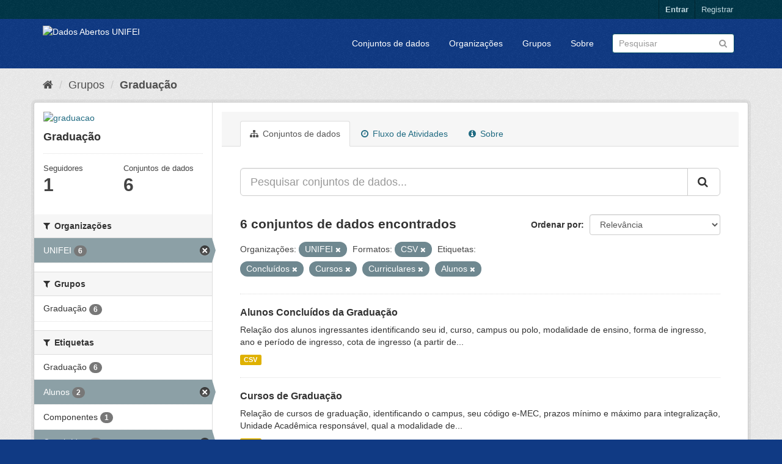

--- FILE ---
content_type: text/html; charset=utf-8
request_url: http://dados.unifei.edu.br/group/2479b13f-7ea0-4456-894b-dc34ba63e5dc?organization=unifei&tags=Conclu%C3%ADdos&res_format=CSV&tags=Cursos&tags=Curriculares&tags=Alunos
body_size: 39334
content:
<!DOCTYPE html>
<!--[if IE 9]> <html lang="pt_BR" class="ie9"> <![endif]-->
<!--[if gt IE 8]><!--> <html lang="pt_BR"> <!--<![endif]-->
  <head>
    <link rel="stylesheet" type="text/css" href="/fanstatic/vendor/:version:2018-07-04T09:22:50/select2/select2.css" />
<link rel="stylesheet" type="text/css" href="/fanstatic/css/:version:2018-07-04T15:18:31/main.min.css" />
<link rel="stylesheet" type="text/css" href="/fanstatic/vendor/:version:2018-07-04T09:22:50/font-awesome/css/font-awesome.min.css" />

    <meta charset="utf-8" />
      <meta name="generator" content="ckan 2.8.0" />
      <meta name="viewport" content="width=device-width, initial-scale=1.0">
    <title>Dados Abertos UNIFEI</title>

    
    
  <link rel="shortcut icon" href="/base/images/ckan.ico" />
    
  <link rel="alternate" type="application/atom+xml" title="Dados Abertos UNIFEI - Conjuntos de dados no grupo: Graduação" href="feed.group?id=graduacao" />
<link rel="alternate" type="application/atom+xml" title="Dados Abertos UNIFEI - Histórico de Revisões" href="/revision/list?days=1&amp;format=atom" />

      
      <link rel="stylesheet" href="/base/css/custom.css" />
    

    
      
      
    
    
  </head>

  
  <body data-site-root="https://dados.unifei.edu.br/" data-locale-root="https://dados.unifei.edu.br/" >

    
    <div class="hide"><a href="#content">Pular para o conteúdo</a></div>
  

  
     
<header class="account-masthead">
  <div class="container">
     
    <nav class="account not-authed">
      <ul class="list-unstyled">
        
        <li><a href="/user/login">Entrar</a></li>
        
        <li><a class="sub" href="/user/register">Registrar</a></li>
         
      </ul>
    </nav>
     
  </div>
</header>

<header class="navbar navbar-static-top masthead">
    
  <div class="container">
    <div class="navbar-right">
      <button data-target="#main-navigation-toggle" data-toggle="collapse" class="navbar-toggle collapsed" type="button">
        <span class="fa fa-bars"></span>
      </button>
    </div>
    <hgroup class="header-image navbar-left">
       
      <a class="logo" href="/"><img src="https://unifei.edu.br/comunicacao/wp-content/themes/twentytwelve-child/img/cabecalho/logo-unifei-oficial.png" alt="Dados Abertos UNIFEI" title="Dados Abertos UNIFEI" /></a>
       
    </hgroup>

    <div class="collapse navbar-collapse" id="main-navigation-toggle">
      
      <nav class="section navigation">
        <ul class="nav nav-pills">
           <li><a href="/dataset">Conjuntos de dados</a></li><li><a href="/organization">Organizações</a></li><li><a href="/group">Grupos</a></li><li><a href="/about">Sobre</a></li> 
        </ul>
      </nav>
       
      <form class="section site-search simple-input" action="/dataset" method="get">
        <div class="field">
          <label for="field-sitewide-search">Buscar conjunto de dados</label>
          <input id="field-sitewide-search" type="text" class="form-control" name="q" placeholder="Pesquisar" />
          <button class="btn-search" type="submit"><i class="fa fa-search"></i></button>
        </div>
      </form>
      
    </div>
  </div>
</header>

  
    <div role="main">
      <div id="content" class="container">
        
          
            <div class="flash-messages">
              
                
              
            </div>
          

          
            <div class="toolbar">
              
                
                  <ol class="breadcrumb">
                    
<li class="home"><a href="/"><i class="fa fa-home"></i><span> Início</span></a></li>
                    
  <li><a href="/group">Grupos</a></li>
  <li class="active"><a class=" active" href="/group/graduacao">Graduação</a></li>

                  </ol>
                
              
            </div>
          

          <div class="row wrapper">
            
            
            

            
              <aside class="secondary col-sm-3">
                
                
  
  
<div class="module context-info">
  <section class="module-content">
    
    
    <div class="image">
      <a href="">
        <img src="https://dados.unifei.edu.br/uploads/group/2019-11-01-133614.117589ensino.png" width="190" height="118" alt="graduacao" />
      </a>
    </div>
    
    
    <h1 class="heading">
      Graduação
      
    </h1>
    
    
    
    
    
      
      <div class="nums">
        <dl>
          <dt>Seguidores</dt>
          <dd data-module="followers-counter" data-module-id="2479b13f-7ea0-4456-894b-dc34ba63e5dc" data-module-num_followers="1"><span>1</span></dd>
        </dl>
        <dl>
          <dt>Conjuntos de dados</dt>
          <dd><span>6</span></dd>
        </dl>
      </div>
      
      
      <div class="follow_button">
        
      </div>
      
    
    
  </section>
</div>


  <div class="filters">
    <div>
      
        

  
  
    
      
      
        <section class="module module-narrow module-shallow">
          
            <h2 class="module-heading">
              <i class="fa fa-filter"></i>
              
              Organizações
            </h2>
          
          
            
            
              <nav>
                <ul class="list-unstyled nav nav-simple nav-facet">
                  
                    
                    
                    
                    
                      <li class="nav-item active">
                        <a href="/group/2479b13f-7ea0-4456-894b-dc34ba63e5dc?tags=Conclu%C3%ADdos&amp;res_format=CSV&amp;tags=Cursos&amp;tags=Curriculares&amp;tags=Alunos" title="">
                          <span class="item-label">UNIFEI</span>
                          <span class="hidden separator"> - </span>
                          <span class="item-count badge">6</span>
                        </a>
                      </li>
                  
                </ul>
              </nav>

              <p class="module-footer">
                
                  
                
              </p>
            
            
          
        </section>
      
    
  

      
        

  
  
    
      
      
        <section class="module module-narrow module-shallow">
          
            <h2 class="module-heading">
              <i class="fa fa-filter"></i>
              
              Grupos
            </h2>
          
          
            
            
              <nav>
                <ul class="list-unstyled nav nav-simple nav-facet">
                  
                    
                    
                    
                    
                      <li class="nav-item">
                        <a href="/group/2479b13f-7ea0-4456-894b-dc34ba63e5dc?organization=unifei&amp;tags=Conclu%C3%ADdos&amp;res_format=CSV&amp;tags=Cursos&amp;tags=Curriculares&amp;groups=graduacao&amp;tags=Alunos" title="">
                          <span class="item-label">Graduação</span>
                          <span class="hidden separator"> - </span>
                          <span class="item-count badge">6</span>
                        </a>
                      </li>
                  
                </ul>
              </nav>

              <p class="module-footer">
                
                  
                
              </p>
            
            
          
        </section>
      
    
  

      
        

  
  
    
      
      
        <section class="module module-narrow module-shallow">
          
            <h2 class="module-heading">
              <i class="fa fa-filter"></i>
              
              Etiquetas
            </h2>
          
          
            
            
              <nav>
                <ul class="list-unstyled nav nav-simple nav-facet">
                  
                    
                    
                    
                    
                      <li class="nav-item">
                        <a href="/group/2479b13f-7ea0-4456-894b-dc34ba63e5dc?organization=unifei&amp;tags=Conclu%C3%ADdos&amp;res_format=CSV&amp;tags=Gradua%C3%A7%C3%A3o&amp;tags=Cursos&amp;tags=Curriculares&amp;tags=Alunos" title="">
                          <span class="item-label">Graduação</span>
                          <span class="hidden separator"> - </span>
                          <span class="item-count badge">6</span>
                        </a>
                      </li>
                  
                    
                    
                    
                    
                      <li class="nav-item active">
                        <a href="/group/2479b13f-7ea0-4456-894b-dc34ba63e5dc?organization=unifei&amp;tags=Conclu%C3%ADdos&amp;res_format=CSV&amp;tags=Cursos&amp;tags=Curriculares" title="">
                          <span class="item-label">Alunos</span>
                          <span class="hidden separator"> - </span>
                          <span class="item-count badge">2</span>
                        </a>
                      </li>
                  
                    
                    
                    
                    
                      <li class="nav-item">
                        <a href="/group/2479b13f-7ea0-4456-894b-dc34ba63e5dc?organization=unifei&amp;tags=Conclu%C3%ADdos&amp;res_format=CSV&amp;tags=Cursos&amp;tags=Curriculares&amp;tags=Componentes&amp;tags=Alunos" title="">
                          <span class="item-label">Componentes</span>
                          <span class="hidden separator"> - </span>
                          <span class="item-count badge">1</span>
                        </a>
                      </li>
                  
                    
                    
                    
                    
                      <li class="nav-item active">
                        <a href="/group/2479b13f-7ea0-4456-894b-dc34ba63e5dc?organization=unifei&amp;res_format=CSV&amp;tags=Cursos&amp;tags=Curriculares&amp;tags=Alunos" title="">
                          <span class="item-label">Concluídos</span>
                          <span class="hidden separator"> - </span>
                          <span class="item-count badge">1</span>
                        </a>
                      </li>
                  
                    
                    
                    
                    
                      <li class="nav-item active">
                        <a href="/group/2479b13f-7ea0-4456-894b-dc34ba63e5dc?organization=unifei&amp;tags=Conclu%C3%ADdos&amp;res_format=CSV&amp;tags=Cursos&amp;tags=Alunos" title="">
                          <span class="item-label">Curriculares</span>
                          <span class="hidden separator"> - </span>
                          <span class="item-count badge">1</span>
                        </a>
                      </li>
                  
                    
                    
                    
                    
                      <li class="nav-item active">
                        <a href="/group/2479b13f-7ea0-4456-894b-dc34ba63e5dc?organization=unifei&amp;tags=Conclu%C3%ADdos&amp;res_format=CSV&amp;tags=Curriculares&amp;tags=Alunos" title="">
                          <span class="item-label">Cursos</span>
                          <span class="hidden separator"> - </span>
                          <span class="item-count badge">1</span>
                        </a>
                      </li>
                  
                    
                    
                    
                    
                      <li class="nav-item">
                        <a href="/group/2479b13f-7ea0-4456-894b-dc34ba63e5dc?organization=unifei&amp;tags=Conclu%C3%ADdos&amp;tags=Ingressantes&amp;res_format=CSV&amp;tags=Cursos&amp;tags=Curriculares&amp;tags=Alunos" title="">
                          <span class="item-label">Ingressantes</span>
                          <span class="hidden separator"> - </span>
                          <span class="item-count badge">1</span>
                        </a>
                      </li>
                  
                </ul>
              </nav>

              <p class="module-footer">
                
                  
                
              </p>
            
            
          
        </section>
      
    
  

      
        

  
  
    
      
      
        <section class="module module-narrow module-shallow">
          
            <h2 class="module-heading">
              <i class="fa fa-filter"></i>
              
              Formatos
            </h2>
          
          
            
            
              <nav>
                <ul class="list-unstyled nav nav-simple nav-facet">
                  
                    
                    
                    
                    
                      <li class="nav-item active">
                        <a href="/group/2479b13f-7ea0-4456-894b-dc34ba63e5dc?organization=unifei&amp;tags=Conclu%C3%ADdos&amp;tags=Cursos&amp;tags=Curriculares&amp;tags=Alunos" title="">
                          <span class="item-label">CSV</span>
                          <span class="hidden separator"> - </span>
                          <span class="item-count badge">6</span>
                        </a>
                      </li>
                  
                </ul>
              </nav>

              <p class="module-footer">
                
                  
                
              </p>
            
            
          
        </section>
      
    
  

      
        

  
  
    
      
      
        <section class="module module-narrow module-shallow">
          
            <h2 class="module-heading">
              <i class="fa fa-filter"></i>
              
              Licenças
            </h2>
          
          
            
            
              <nav>
                <ul class="list-unstyled nav nav-simple nav-facet">
                  
                    
                    
                    
                    
                      <li class="nav-item">
                        <a href="/group/2479b13f-7ea0-4456-894b-dc34ba63e5dc?organization=unifei&amp;tags=Conclu%C3%ADdos&amp;res_format=CSV&amp;license_id=cc-by&amp;tags=Cursos&amp;tags=Curriculares&amp;tags=Alunos" title="Creative Commons Atribuição">
                          <span class="item-label">Creative Commons At...</span>
                          <span class="hidden separator"> - </span>
                          <span class="item-count badge">6</span>
                        </a>
                      </li>
                  
                </ul>
              </nav>

              <p class="module-footer">
                
                  
                
              </p>
            
            
          
        </section>
      
    
  

      
    </div>
    <a class="close no-text hide-filters"><i class="fa fa-times-circle"></i><span class="text">close</span></a>
  </div>

              </aside>
            

            
              <div class="primary col-sm-9 col-xs-12">
                
                
                  <article class="module">
                    
                      <header class="module-content page-header">
                        
                        <ul class="nav nav-tabs">
                          
  <li class="active"><a href="/group/graduacao"><i class="fa fa-sitemap"></i> Conjuntos de dados</a></li>
  <li><a href="/group/activity/graduacao/0"><i class="fa fa-clock-o"></i> Fluxo de Atividades</a></li>
  <li><a href="/group/about/graduacao"><i class="fa fa-info-circle"></i> Sobre</a></li>

                        </ul>
                      </header>
                    
                    <div class="module-content">
                      
                      
  
    
    
    







<form id="group-datasets-search-form" class="search-form" method="get" data-module="select-switch">

  
    <div class="input-group search-input-group">
      <input aria-label="Pesquisar conjuntos de dados..." id="field-giant-search" type="text" class="form-control input-lg" name="q" value="" autocomplete="off" placeholder="Pesquisar conjuntos de dados...">
      
      <span class="input-group-btn">
        <button class="btn btn-default btn-lg" type="submit" value="search">
          <i class="fa fa-search"></i>
        </button>
      </span>
      
    </div>
  

  
    <span>
  
  

  
  
  
  <input type="hidden" name="organization" value="unifei" />
  
  
  
  
  
  <input type="hidden" name="tags" value="Concluídos" />
  
  
  
  
  
  <input type="hidden" name="res_format" value="CSV" />
  
  
  
  
  
  <input type="hidden" name="tags" value="Cursos" />
  
  
  
  
  
  <input type="hidden" name="tags" value="Curriculares" />
  
  
  
  
  
  <input type="hidden" name="tags" value="Alunos" />
  
  
  
  </span>
  

  
    
      <div class="form-select form-group control-order-by">
        <label for="field-order-by">Ordenar por</label>
        <select id="field-order-by" name="sort" class="form-control">
          
            
              <option value="score desc, metadata_modified desc">Relevância</option>
            
          
            
              <option value="title_string asc">Nome Crescente</option>
            
          
            
              <option value="title_string desc">Nome Descrescente</option>
            
          
            
              <option value="metadata_modified desc">Modificada pela última vez</option>
            
          
            
          
        </select>
        
        <button class="btn btn-default js-hide" type="submit">Ir</button>
        
      </div>
    
  

  
    
      <h2>

  
  
  
  

6 conjuntos de dados encontrados</h2>
    
  

  
    
      <p class="filter-list">
        
          
          <span class="facet">Organizações:</span>
          
            <span class="filtered pill">UNIFEI
              <a href="/group/graduacao?tags=Conclu%C3%ADdos&amp;res_format=CSV&amp;tags=Cursos&amp;tags=Curriculares&amp;tags=Alunos" class="remove" title="Remover"><i class="fa fa-times"></i></a>
            </span>
          
        
          
          <span class="facet">Formatos:</span>
          
            <span class="filtered pill">CSV
              <a href="/group/graduacao?organization=unifei&amp;tags=Conclu%C3%ADdos&amp;tags=Cursos&amp;tags=Curriculares&amp;tags=Alunos" class="remove" title="Remover"><i class="fa fa-times"></i></a>
            </span>
          
        
          
          <span class="facet">Etiquetas:</span>
          
            <span class="filtered pill">Concluídos
              <a href="/group/graduacao?organization=unifei&amp;res_format=CSV&amp;tags=Cursos&amp;tags=Curriculares&amp;tags=Alunos" class="remove" title="Remover"><i class="fa fa-times"></i></a>
            </span>
          
            <span class="filtered pill">Cursos
              <a href="/group/graduacao?organization=unifei&amp;tags=Conclu%C3%ADdos&amp;res_format=CSV&amp;tags=Curriculares&amp;tags=Alunos" class="remove" title="Remover"><i class="fa fa-times"></i></a>
            </span>
          
            <span class="filtered pill">Curriculares
              <a href="/group/graduacao?organization=unifei&amp;tags=Conclu%C3%ADdos&amp;res_format=CSV&amp;tags=Cursos&amp;tags=Alunos" class="remove" title="Remover"><i class="fa fa-times"></i></a>
            </span>
          
            <span class="filtered pill">Alunos
              <a href="/group/graduacao?organization=unifei&amp;tags=Conclu%C3%ADdos&amp;res_format=CSV&amp;tags=Cursos&amp;tags=Curriculares" class="remove" title="Remover"><i class="fa fa-times"></i></a>
            </span>
          
        
      </p>
      <a class="show-filters btn btn-default">Filtrar Resultados</a>
    
  

</form>




  
  
    
      

  
    <ul class="dataset-list list-unstyled">
    	
	      
	        






  <li class="dataset-item">
    
      <div class="dataset-content">
        
          <h3 class="dataset-heading">
            
              
            
            
              <a href="/dataset/alunos-concluidos-da-graduacao">Alunos Concluídos da Graduação</a>
            
            
              
              
            
          </h3>
        
        
          
        
        
          
            <div>Relação dos alunos ingressantes identificando seu id, curso, campus ou polo, modalidade de ensino, forma de ingresso, ano e período de ingresso, cota de ingresso (a partir de...</div>
          
        
      </div>
      
        
          
            <ul class="dataset-resources list-unstyled">
              
                
                <li>
                  <a href="/dataset/alunos-concluidos-da-graduacao" class="label label-default" data-format="csv">CSV</a>
                </li>
                
              
            </ul>
          
        
      
    
  </li>

	      
	        






  <li class="dataset-item">
    
      <div class="dataset-content">
        
          <h3 class="dataset-heading">
            
              
            
            
              <a href="/dataset/cursos-de-graduacao">Cursos de Graduação</a>
            
            
              
              
            
          </h3>
        
        
          
        
        
          
            <div>Relação de cursos de graduação, identificando o campus, seu código e-MEC, prazos mínimo e máximo para integralização, Unidade Acadêmica responsável, qual a modalidade de...</div>
          
        
      </div>
      
        
          
            <ul class="dataset-resources list-unstyled">
              
                
                <li>
                  <a href="/dataset/cursos-de-graduacao" class="label label-default" data-format="csv">CSV</a>
                </li>
                
              
            </ul>
          
        
      
    
  </li>

	      
	        






  <li class="dataset-item">
    
      <div class="dataset-content">
        
          <h3 class="dataset-heading">
            
              
            
            
              <a href="/dataset/componentes-curriculares">Componentes Curriculares</a>
            
            
              
              
            
          </h3>
        
        
          
        
        
          
            <div>Relação dos componentes curriculares identificando sua sigla, carga horária, turma, campus ou polo de oferta, Unidade Acadêmica responsável, docente ministrante, ano e período...</div>
          
        
      </div>
      
        
          
            <ul class="dataset-resources list-unstyled">
              
                
                <li>
                  <a href="/dataset/componentes-curriculares" class="label label-default" data-format="csv">CSV</a>
                </li>
                
              
            </ul>
          
        
      
    
  </li>

	      
	        






  <li class="dataset-item">
    
      <div class="dataset-content">
        
          <h3 class="dataset-heading">
            
              
            
            
              <a href="/dataset/alunos-ingressantes-na-graduacao">Alunos Ingressantes na Graduação</a>
            
            
              
              
            
          </h3>
        
        
          
        
        
          
            <div>Relação dos alunos ingressantes identificando seu id, curso, campus ou polo, modalidade de ensino, forma de ingresso, ano e período de ingresso e cota de ingresso (a partir de...</div>
          
        
      </div>
      
        
          
            <ul class="dataset-resources list-unstyled">
              
                
                <li>
                  <a href="/dataset/alunos-ingressantes-na-graduacao" class="label label-default" data-format="csv">CSV</a>
                </li>
                
              
            </ul>
          
        
      
    
  </li>

	      
	        






  <li class="dataset-item">
    
      <div class="dataset-content">
        
          <h3 class="dataset-heading">
            
              
            
            
              <a href="/dataset/processos-seletivos">Processos Seletivos</a>
            
            
              
              
            
          </h3>
        
        
          
        
        
          
            <div>Relação das vagas ofertadas e processos seletivos de ingresso na Unifei.</div>
          
        
      </div>
      
        
          
            <ul class="dataset-resources list-unstyled">
              
                
                <li>
                  <a href="/dataset/processos-seletivos" class="label label-default" data-format="csv">CSV</a>
                </li>
                
              
            </ul>
          
        
      
    
  </li>

	      
	        






  <li class="dataset-item">
    
      <div class="dataset-content">
        
          <h3 class="dataset-heading">
            
              
            
            
              <a href="/dataset/monitores-da-graduacao">Monitores da Graduação</a>
            
            
              
              
            
          </h3>
        
        
          
        
        
          
            <div>Relação dos monitores que atuam na graduação.</div>
          
        
      </div>
      
        
          
            <ul class="dataset-resources list-unstyled">
              
                
                <li>
                  <a href="/dataset/monitores-da-graduacao" class="label label-default" data-format="csv">CSV</a>
                </li>
                
              
            </ul>
          
        
      
    
  </li>

	      
	    
    </ul>
  

    
  
  
    
  

                    </div>
                  </article>
                
              </div>
            
          </div>
        
      </div>
    </div>
  
    <div class="site-footer">		
					<div class="container">
						<div class="row">
							<div class="col-md-4 col-sm-6 col-xs-12 text-left">
								<div>
	<h4>Campus Prof. José Rodrigues Seabra – Sede</h4>
	<p>Av. BPS, 1303, Bairro Pinheirinho, Itajubá – MG<br>Telefone: (35) 3629 – 1101 Fax: (35) 3622 – 3596<br>Caixa Postal 50 CEP: 37500 903
	<br>
		<i class="fa fa-map-o"></i> 
		<a href="https://unifei.edu.br/apresentacao/mapa-do-campus-itajuba/">Mapa do Campus</a>
	</p>
</div>
							</div><!-- .col-md-4 -->
							
							<div class="col-md-4 col-sm-6 col-xs-12 text-center">
								<div><h4 style="text-align: center;">Campus Itabira</h4>
<p style="text-align: center;">Rua Irmã Ivone Drumond, 200 – Distrito Industrial II,Itabira – MG<br>Telefone (31) 3839-0800<br>CEP 35903-087</p>
</div>							</div><!-- .col-md-4 -->
						
							<div class="col-md-4 col-sm-12 col-xs-12 text-right">
<!--
								<p>
	</p>a<ul class="menu" id="menu-links-rodape">
	
		<li class="menu-item menu-item-type-custom menu-item-object-custom menu-item-93" id="menu-item-93">
			<a href="https://webmail.unifei.edu.br">
				<i class="fa fa-envelope"></i><span class="fontawesome-text"> Webmail</span>
			</a>
		</li>
	
		<li class="menu-item menu-item-type-custom menu-item-object-custom menu-item-92" id="menu-item-92">
			<a href="https://sig.unifei.edu.br/sigrh/public/form_busca_servidor.jsf">
				<i class="fa fa-phone"></i>
				<span class="fontawesome-text"> Lista Telefônica</span>
			</a>
		</li>
	
		<li class="menu-item menu-item-type-custom menu-item-object-custom menu-item-91" id="menu-item-91">
			<a href="/comunicacao/fale-conosco/">
				<i class="fa fa-info-circle"></i>
				<span class="fontawesome-text"> Fale Conosco</span>
			</a>
		</li>
	
		<li class="menu-item menu-item-type-custom menu-item-object-custom menu-item-93" id="menu-item-93">
		</li>
	</ul>


	<ul class="list-inline">
		<li>
			<a href="https://www.facebook.com/universidadefederaldeitajuba/" title="Facebook" onclick="javascript:window.open('https://www.facebook.com/universidadefederaldeitajuba/'); return false;">
				<i class="fa fa-facebook-official fa-2x"></i> 
			</a>
		</li>
		<li>
			<a href="https://www.instagram.com/unifei_oficial/" title="Instagram" onclick="javascript:window.open('https://www.instagram.com/unifei_oficial/'); return false;">
				<i class="fa fa-instagram fa-2x"></i> 
			</a>
		</li>
		<li>
			<a href="https://twitter.com/unifei_oficial" title="Twitter" onclick="javascript:window.open('https://twitter.com/unifei_oficial'); return false;">
				<i class="fa fa-twitter fa-2x "></i> 
			</a>
		</li>
	</ul>
<p></p>
-->
								<div class="site-info">
																				<script>
		( function ( body ) {
			'use strict';
			body.className = body.className.replace( /\btribe-no-js\b/, 'tribe-js' );
		} )( document.body );
		</script>
		<script> /* <![CDATA[ */var tribe_l10n_datatables = {"aria":{"sort_ascending":": ative para ordenar a coluna ascendente","sort_descending":": ative para ordenar a coluna descendente"},"length_menu":"Mostre entradas do _MENU_","empty_table":"Sem dados dispon\u00edveis na tabela","info":"Mostrando _START_ a _END_ de _TOTAL_ entradas","info_empty":"Mostrando 0 a 0 de 0 entradas","info_filtered":"(filtrado de _MAX_ entradas totais)","zero_records":"Nenhum registro foi encontrado","search":"Pesquisar:","all_selected_text":"Todos os itens dessa p\u00e1gina foram selecionados. ","select_all_link":"Selecionar todas as p\u00e1ginas","clear_selection":"Limpar sele\u00e7\u00e3o.","pagination":{"all":"Todos","next":"Pr\u00f3ximo","previous":"Anterior"},"select":{"rows":{"0":"","_":": %d linhas selecionadas","1":": 1 linha selecionada"}},"datepicker":{"dayNames":["domingo","segunda-feira","ter\u00e7a-feira","quarta-feira","quinta-feira","sexta-feira","s\u00e1bado"],"dayNamesShort":["dom","seg","ter","qua","qui","sex","s\u00e1b"],"dayNamesMin":["D","S","T","Q","Q","S","S"],"monthNames":["Janeiro","Fevereiro","Mar\u00e7o","Abril","Maio","junho","julho","agosto","setembro","outubro","novembro","dezembro"],"monthNamesShort":["Janeiro","Fevereiro","Mar\u00e7o","Abril","Maio","junho","julho","agosto","setembro","outubro","novembro","dezembro"],"nextText":"Pr\u00f3ximo","prevText":"Anterior","currentText":"Hoje","closeText":"Feito"}};var tribe_system_info = {"sysinfo_optin_nonce":"1450c0bed5","clipboard_btn_text":"Copiar para a \u00e1rea de transfer\u00eancia","clipboard_copied_text":"A informa\u00e7\u00e3o do sistema foi copiada","clipboard_fail_text":"Pressione \"Cmd + C\" para copiar"};/* ]]> */ </script><link rel="stylesheet" id="fm-jquery-ui-css" href="https://unifei.edu.br/wp-content/plugins/form-maker/css/jquery-ui.custom.css?ver=1.12.30" type="text/css" media="all">
<link rel="stylesheet" id="fm-frontend-css" href="https://unifei.edu.br/wp-content/plugins/form-maker/css/form_maker_frontend.css?ver=1.12.30" type="text/css" media="all">
<link rel="stylesheet" id="fm-googlefonts-css" href="https://fonts.googleapis.com/css?family=Open+Sans|Oswald|Droid+Sans|Lato|Open+Sans+Condensed|PT+Sans|Ubuntu|PT+Sans+Narrow|Yanone+Kaffeesatz|Roboto+Condensed|Source+Sans+Pro|Nunito|Francois+One|Roboto|Raleway|Arimo|Cuprum|Play|Dosis|Abel|Droid+Serif|Arvo|Lora|Rokkitt|PT+Serif|Bitter|Merriweather|Vollkorn|Cantata+One|Kreon|Josefin+Slab|Playfair+Display|Bree+Serif|Crimson+Text|Old+Standard+TT|Sanchez|Crete+Round|Cardo|Noticia+Text|Judson|Lobster|Unkempt|Changa+One|Special+Elite|Chewy|Comfortaa|Boogaloo|Fredoka+One|Luckiest+Guy|Cherry+Cream+Soda|Lobster+Two|Righteous|Squada+One|Black+Ops+One|Happy+Monkey|Passion+One|Nova+Square|Metamorphous|Poiret+One|Bevan|Shadows+Into+Light|The+Girl+Next+Door|Coming+Soon|Dancing+Script|Pacifico|Crafty+Girls|Calligraffitti|Rock+Salt|Amatic+SC|Leckerli+One|Tangerine|Reenie+Beanie|Satisfy|Gloria+Hallelujah|Permanent+Marker|Covered+By+Your+Grace|Walter+Turncoat|Patrick+Hand|Schoolbell|Indie+Flower&amp;subset=greek,latin,greek-ext,vietnamese,cyrillic-ext,latin-ext,cyrillic" type="text/css" media="all">
<link rel="stylesheet" id="fm-animate-css" href="https://unifei.edu.br/wp-content/plugins/form-maker/css/fm-animate.css?ver=1.12.30" type="text/css" media="all">
<link rel="stylesheet" id="dashicons-css" href="https://unifei.edu.br/wp-includes/css/dashicons.min.css?ver=4.9.5" type="text/css" media="all">
<script type="text/javascript">
/* <![CDATA[ */
var wpcf7 = {"apiSettings":{"root":"https:\/\/unifei.edu.br\/wp-json\/contact-form-7\/v1","namespace":"contact-form-7\/v1"},"recaptcha":{"messages":{"empty":"Verifique se voc\u00ea n\u00e3o \u00e9 um rob\u00f4."}}};
/* ]]> */
</script>
<script type="text/javascript" src="https://unifei.edu.br/wp-content/plugins/contact-form-7/includes/js/scripts.js?ver=5.0.2"></script>
<script type="text/javascript">
/* <![CDATA[ */
var rfw = {"speed":""};
/* ]]> */
</script>
<script type="text/javascript" src="https://unifei.edu.br/wp-content/plugins/rss-feed-widget/js/functions.js?ver=2018070113"></script>
<script type="text/javascript" src="https://unifei.edu.br/wp-content/plugins/rss-feed-widget/js/jquery.fitvids.js?ver=2018070113"></script>
<script type="text/javascript">
/* <![CDATA[ */
var a11y_stylesheet_path = "https:\/\/unifei.edu.br\/wp-content\/plugins\/wp-accessibility\/toolbar\/css\/a11y-contrast.css";
/* ]]> */
</script>
<script type="text/javascript" src="https://unifei.edu.br/wp-content/plugins/wp-accessibility/toolbar/js/a11y.js?ver=1.0"></script>
<script type="text/javascript" src="https://unifei.edu.br/wp-content/plugins/wp-accessibility/js/longdesc.button.js?ver=1.0"></script>
<script type="text/javascript" src="https://unifei.edu.br/wp-content/themes/twentytwelve/js/navigation.js?ver=20140711"></script>
<script type="text/javascript" src="https://unifei.edu.br/wp-includes/js/wp-embed.min.js?ver=4.9.5"></script>
<script type="text/javascript" src="https://unifei.edu.br/wp-content/themes/twentytwelve-child/js/twentytwelve-child.js?ver=4.9.5"></script>
<script type="text/javascript" src="https://unifei.edu.br/wp-content/themes/twentytwelve-child/js/accessibility.js?ver=4.9.5"></script>
<script type="text/javascript" src="https://unifei.edu.br/wp-includes/js/jquery/ui/widget.min.js?ver=1.11.4"></script>
<script type="text/javascript" src="https://unifei.edu.br/wp-includes/js/jquery/ui/effect.min.js?ver=1.11.4"></script>
<script type="text/javascript" src="https://unifei.edu.br/wp-includes/js/jquery/ui/effect-shake.min.js?ver=1.11.4"></script>
<script type="text/javascript">
/* <![CDATA[ */
var fm_objectL10n = {"states":{"":"","Alabama":"Alabama","Alaska":"Alaska","Arizona":"Arizona","Arkansas":"Arkansas","California":"California","Colorado":"Colorado","Connecticut":"Connecticut","Delaware":"Delaware","District Of Columbia":"District Of Columbia","Florida":"Florida","Georgia":"Georgia","Hawaii":"Hawaii","Idaho":"Idaho","Illinois":"Illinois","Indiana":"Indiana","Iowa":"Iowa","Kansas":"Kansas","Kentucky":"Kentucky","Louisiana":"Louisiana","Maine":"Maine","Maryland":"Maryland","Massachusetts":"Massachusetts","Michigan":"Michigan","Minnesota":"Minnesota","Mississippi":"Mississippi","Missouri":"Missouri","Montana":"Montana","Nebraska":"Nebraska","Nevada":"Nevada","New Hampshire":"New Hampshire","New Jersey":"New Jersey","New Mexico":"New Mexico","New York":"New York","North Carolina":"North Carolina","North Dakota":"North Dakota","Ohio":"Ohio","Oklahoma":"Oklahoma","Oregon":"Oregon","Pennsylvania":"Pennsylvania","Rhode Island":"Rhode Island","South Carolina":"South Carolina","South Dakota":"South Dakota","Tennessee":"Tennessee","Texas":"Texas","Utah":"Utah","Vermont":"Vermont","Virginia":"Virginia","Washington":"Washington","West Virginia":"West Virginia","Wisconsin":"Wisconsin","Wyoming":"Wyoming"},"plugin_url":"https:\/\/unifei.edu.br\/wp-content\/plugins\/form-maker","form_maker_admin_ajax":"https:\/\/unifei.edu.br\/wp-admin\/admin-ajax.php","fm_file_type_error":"Can not upload this type of file","fm_field_is_required":"Field is required","fm_min_max_check_1":"The ","fm_min_max_check_2":" value must be between ","fm_spinner_check":"Value must be between ","fm_clear_data":"Are you sure you want to clear saved data?","fm_grading_text":"Your score should be less than","time_validation":"This is not a valid time value.","number_validation":"This is not a valid number value.","date_validation":"This is not a valid date value.","year_validation":"The year must be between %%start%% and %%end%%"};
/* ]]> */
</script>
<script type="text/javascript" src="https://unifei.edu.br/wp-content/plugins/form-maker/js/main_div_front_end.js?ver=1.12.30"></script>

<script type="text/javascript">
//<![CDATA[
(function( $ ) { 'use strict';
	
	$('a').removeAttr('target');
	
	$('input,a,select,textarea,button').removeAttr('tabindex');
	
}(jQuery));
//]]>
</script>									
									<!-- CRÉDITOS DO DESENVOLVEDOR -->
									© 2018 - Desenvolvido e mantido por 
										<a href="https://unifei.edu.br/tecnologia-informacao/" title="Diretoria de Tecnologia da Informação"><strong>DTI</strong></a>
									<br>
									<a href="https://ckan.org/" title="Plataforma de Publicação Pessoal Semântica" onclick="javascript:window.open('https://ckan.org/'); return false;">
										Powered by Ckan									</a>
									
									
									<!-- FIM CRÉDITOS DO DESENVOLVEDOR -->
									
								</div><!-- .site-info -->
							</div><!-- col-md-4 -->
							
						</div><!-- .row -->
					</div><!-- .container -->
				</div>
  
    
    
    
  
    

      
  <script>document.getElementsByTagName('html')[0].className += ' js';</script>
<script type="text/javascript" src="/fanstatic/vendor/:version:2018-07-04T09:22:50/jquery.min.js"></script>
<script type="text/javascript" src="/fanstatic/vendor/:version:2018-07-04T09:22:50/:bundle:bootstrap/js/bootstrap.min.js;jed.min.js;moment-with-locales.js;select2/select2.min.js"></script>
<script type="text/javascript" src="/fanstatic/base/:version:2018-07-04T09:22:51/:bundle:plugins/jquery.inherit.min.js;plugins/jquery.proxy-all.min.js;plugins/jquery.url-helpers.min.js;plugins/jquery.date-helpers.min.js;plugins/jquery.slug.min.js;plugins/jquery.slug-preview.min.js;plugins/jquery.truncator.min.js;plugins/jquery.masonry.min.js;plugins/jquery.form-warning.min.js;plugins/jquery.images-loaded.min.js;sandbox.min.js;module.min.js;pubsub.min.js;client.min.js;notify.min.js;i18n.min.js;main.min.js;modules/select-switch.min.js;modules/slug-preview.min.js;modules/basic-form.min.js;modules/confirm-action.min.js;modules/api-info.min.js;modules/autocomplete.min.js;modules/custom-fields.min.js;modules/data-viewer.min.js;modules/table-selectable-rows.min.js;modules/resource-form.min.js;modules/resource-upload-field.min.js;modules/resource-reorder.min.js;modules/resource-view-reorder.min.js;modules/follow.min.js;modules/activity-stream.min.js;modules/dashboard.min.js;modules/resource-view-embed.min.js;view-filters.min.js;modules/resource-view-filters-form.min.js;modules/resource-view-filters.min.js;modules/table-toggle-more.min.js;modules/dataset-visibility.min.js;modules/media-grid.min.js;modules/image-upload.min.js;modules/followers-counter.min.js"></script></body>
</html>